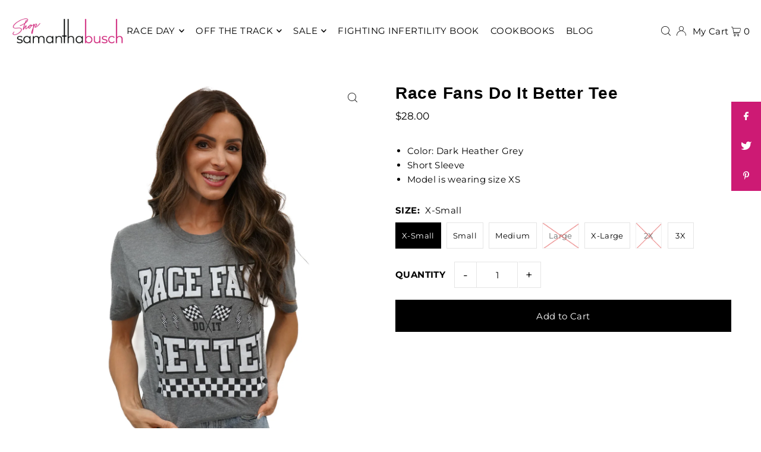

--- FILE ---
content_type: text/html; charset=UTF-8
request_url: https://pre.bossapps.co/js/script?shop=samanthabusch.myshopify.com
body_size: 6587
content:
// ye get_max() use hota hai hide wale fxn me, and add_delivery k get_a2c me

function get_max(arr){
	return Math.max.apply(Math, arr);
}

function onlyUnique(value, index, self) {
	return self.indexOf(value) === index;
}

// hmare internal fxns
function final_polish( master_array ){
	let final_array = [];
	let n = master_array.length;
	for( i=0; i<n; i++ )
	{
		if(master_array[i].childElementCount == 0){
			final_array.push(master_array[i]);
		}
	}
	return final_array;
}


function polish( master_array ){
	let n = master_array.length;
	for(i=0; i<n; i++){
		let cccc = master_array[i];
		if(cccc.childElementCount > 0){
			let carr = [].slice.call(cccc.children);
			master_array = master_array.concat(carr);
		}
	}
	master_array = master_array.filter(onlyUnique);
	return master_array;
}

// utility fxns

function get_forms(){
	let forms = document.querySelectorAll('form[action*="cart/Add" i]');
	return forms;
}


function get_childs(form){
	let c = [].slice.call(form.children);
	for(let i=0; i<25; i++){
		c = polish(c);
	}
	return c;
}

function get_childless_childs(form){
	let c = get_childs(form);
	return final_polish(c);
}


function get_form_variant_id(form){
	let p = {}; // potential_ids
	// case 1 - input hai and usme id hai
	let c = get_childs(form);
	for(let i=0;i<c.length;i++){
		if(c[i].tagName.toLowerCase() == 'input'){
			if(c[i].name.toLowerCase() == 'id'){
				p['input_se'] = c[i].value;
			}
		}
	}

	//case 2 - select hai and usme id hai
	//
	for(let i=0;i<c.length;i++){
                if(c[i].tagName.toLowerCase() == 'select'){
                        if(c[i].name.toLowerCase() == 'id'){
                                p['select_se'] = c[i].value;
                        }
                }
        }


	// case 3 - na input se mil ra, na select se, ya fir galat mil ra
	// select ya input me se ek to hota he hai, dono eksath ni hote, and missing b ni hote
	// aisa ab  tak dekha gya hai
	return p;
}


// local
function local_clear(){
	localStorage.setItem('pwn','{}');
}

function local_set(keyy,vallue){
	let pwnv = JSON.parse(localStorage.getItem('pwn'));
	if(!pwnv){ pwnv={}}
	pwnv[keyy] = vallue;
	localStorage.setItem('pwn',JSON.stringify(pwnv));
}

function get_page_type(){
	let page_type = window.ShopifyAnalytics.meta.page.pageType;
	return page_type;
	// home, product, collection, page(for contact page n stuff), {} for cart page, {} for thankyou page
}

function get_product_id(){
	return window.ShopifyAnalytics.meta.product.id;
}


function get_variant_on_prod_page(){
	let aa = if_variant_in_query_parameter();
	if (aa == 'not found'){
		if(!! window.ShopifyAnalytics.meta.selectedVariantId){
			return window.ShopifyAnalytics.meta.selectedVariantId;                
		} else {
			return window.ShopifyAnalytics.meta.product.variants[0].id;
		}
	} else {
		return aa;
	}
}


function if_variant_in_query_parameter(){
	let searchParams = new URLSearchParams(window.location.search)
		if ( searchParams.has('variant') ){
			let param = searchParams.get('variant');
			return param;
		}
	return "not found";
}

function local_get(keyy)
{
	let pwnv = JSON.parse(localStorage.getItem('pwn'));
	if(!pwnv){ return false;}
	return pwnv[keyy];
}


//btn_txt is small case, without spaces
//function hide_btn(btn_txt, form) {
function hide_btn(form) {
	//let a = btn_txt;
	let master_array = get_childs(form);
	let temp = []; // isme saare element with text = a
	let bache = []; // sabke bacho ka count, taaki sabse jaada bacho wala, dada nikal k usko remove krske, grandchild ko remove krne se span remove hota, khali buttton reh jata
	for (let i = 0; i < master_array.length; i++) 
	{
		let text = master_array[i].textContent.toLowerCase().replace(/\s/g, '');
		if (buy_now_txts.includes(text)) {
			temp.push(master_array[i]);
			bache.push(master_array[i].childElementCount);
		}
	}
	for (let i = 0; i < temp.length; i++) {
		if (temp[i].childElementCount == get_max(bache)) {
			temp[i].remove();
		}
	}

}


// a='addtocart', b="Pre-Order"
//temp is just temporary array. we use it because our master array will not change
//function replace_btn(a,b,form)
function replace_btn(b,form)
{
	//temp = final_polish( master_array ); // returns child with 0 children, text replace grandchild pe krna
	let temp = get_childless_childs(form);
	for(let i=0;i<temp.length;i++)
	{
		let text = temp[i].textContent.toLowerCase().replace(/\s/g,'');
		if(a2c_txts.includes(text)){
			temp[i].textContent=b;
		}
	}
}



function append_order_type_input(form)
{
	if(form.querySelectorAll('.pp_a').length < 1){
		let div = document.createElement('div');
		div.innerHTML = '<input class="pp_a" name="properties[Type]" type="text" value="Preorder" style="display:none;"></input>';
		form.appendChild(div);
	}
}

function append_selling_plan(form, v){
	let sp = get_selling_plan(v);
	if(sp){
                if( form.querySelectorAll('.pp_aSP').length < 1){
                let div2 = document.createElement('div');
                div2.innerHTML = "<input name='selling_plan' class='pp_aSP' value='"+sp+"' style='display:none;'></input>";
                form.appendChild(div2);
                }
        }
}

function remove_order_type_input(form)
{
	if( form.querySelectorAll(".pp_a").length > 0 ){
		form.querySelectorAll(".pp_a")[0].remove();
	}
	if( form.querySelectorAll(".pp_aSP").length > 0 ){
                form.querySelectorAll(".pp_aSP")[0].remove();
        }
}


a2c_txts = [
		"indenwarenkorblegen",
		"addtocart",
		"addtobag",
		"addtobasket",
		"ajouteraupanier",
		"indenwarenkorb",
		"indeneinkaufswagen",
		"agregaralcarrito",
		"añadiralcarrito",
		"añadiralacesta",
		"加入購物車",
		"加入購物清單",
		"加入购物车",
		"aggiungialcarrello",
		"Додадивокошничка",
		"カートに追加する",
		"j'ajouteàmonpanier",
		"sepeteekle",
		"abinskörbchen",
		"aanwinkelwagentoevoegen",
		"alcarrito",
		"leggihandlekurv",
		"adaugaincos",
		"カートに追加",
		"přidat",
		"přidatdokošíku",
		"přidatdobatohu",
		"přidatdotašky",
		"adicionaraocarrinho",
		"أضفإلىالسلة",
		"dodajdokoszyka",
		"lägivarukorb",
		"läglvarukorb",
		"läggivarukorb",
		"lägglvarukorb",
		"indenwinkaufswagenlegen",
		"läggivarukorg",
		"添加到购物车",
		"dodajvvoziček",
		"dodajvtorbo",
		"dodajvkošarico",
		"j'ajouteàmonpanier🛒",
		"lisääostoskoriin",
		"この商品をカートへ入れる",
		"toevoegenaanwinkelwagen",
		"adăugațiîncoș",
		"indeneinkaufswagenlegen",
		"放入購物車",
		"addtoshoppingcart",
		"lægikurven",
		"הוספהלסל",
		"tilføjtilkurv",
		"inwarenkorb",
		"voegtoeaanwinkelwagen",
		"hozzáadásakosárhoz",
		"tambahkankekeranjang",
		"カートに入れる",
		"aggiungialcalderone",
		"masukkankekeranjang",
		"카트에추가",
		"thêmvàogiỏhàng",
		"ajouter",
		"tilføjkurv",
		"lægiindkøbskurv",
		"adaugîncoș",
		"läggivarukorgen",
		"カートに追加するにゃ！",
		"läggtillikundvagnen      ",
		"dodajukorpu",
		"장바구니에추가",
		"προσθήκηστοκαλάθι",
		"føjtilindkøbskurv",
		"добавивколичката",
		"bestelnu",
		"bætaíkörfu",
		"leggtilhandlekurv",
		"shopnow",
		"shopnu",
	];


buy_now_txts = [
		"jetztkaufenmitgooglepaymit",
		"weiterebezahlmöglichkeiten",
		"buyitnow",
		"buynowwithgooglepaybuywith",
		"buynow",
		"achetezmaintenant",
		"achetermaintenant",
		"kaufen",
		"jetztkaufen",
		"comprarahora",
		"立刻購買",
		"立即购买",
		"acquistaora",
		"今すぐ購入",
		"hemensatınalın",
		"nukopen",
		"kjøpnå",
		"koupitteď",
		"kupnyní",
		"kupteraz",
		"köpnu",
		"comprar",
		"kupitezdaj",
		"belisekarang",
		"buynowwithshoppay",
		"αγοράμεαντικαταβολή",
	];



console.log("Helper js - script loaded!");


function save_variant_yes_no(){
	//window.location.pathname ana chaiye, and cart bi ache se he /cart etc jese
	if(window.location.href.includes('cart')){
		return;
	}
	url  = "https://pre.bossapps.co/api/js/samanthabusch.myshopify.com/variants";
	fetch(url).then(r => r.json()).then(data => {
	local_set('vdata',data);
	//console.log(data);
	});}

function get_variant_yes_no(v){
	let r = local_get('vdata');
	if(!r){return 'no';}// mtlb data hale server to aaya ni, r null aa, local_clear() naal eda hunda, until we fetch the request with save_variant_yes_no
	// mtlb agar value hai
	if(r[v]){
		return r[v];
	}else{
		return 'no';//mtlb bhai ne v select he ni kra
	}
}

function get_selling_plan(v){
        let r = local_get('vdata');
	if(!r){return flase;}

        // mtlb agar value hai
        if(r[v+'SP']){
                return r[v+'SP'];
        }
        return false;
}


function replace_controller(form)
{
	//for ( let i=0; i < a2c_txts.length; i++ ){
	//	replace_btn( a2c_txts[i], "Pre Order",form );
	//}
	replace_btn(  "Pre Order",form );
}

function hide_btn_controller(form)
{
	//for ( let i=0; i < buy_now_txts.length; i++ ){
          //      hide_btn( buy_now_txts[i],form);
	//}
	hide_btn(form);
}



// add delivery ka helper hai ye.
//btn_txt is small case, without spaces
//ye jaan buj k global rakha hai
a2c_pre = a2c_txts.concat("Pre Order".toLowerCase().split(' ').join(''));
function get_a2c(form) {
	for(let yo = 0;yo<a2c_pre.length;yo++){
		let a = a2c_pre[yo];
	        let master_array = get_childs(form);
        	let temp = []; // isme saare element with text = a
	        let bache = []; // sabke bacho ka count, taaki sabse jaada bacho wala, dada nikal k usko remove krske, grandchild ko 	remove krne se span remove hota, khali buttton reh jata
	        for (let i = 0; i < master_array.length; i++) 
	        {
	                let text = master_array[i].textContent.toLowerCase().replace(/\s/g, '');
	                if (text == a) {
	                        temp.push(master_array[i]);
	                        bache.push(master_array[i].childElementCount);
	                }
	        }
	        for (let i = 0; i < temp.length; i++) {
	                if (temp[i].childElementCount == get_max(bache)) {
	                       return temp[i];
	                }
	        }
	}
	return 'nahi mila a2c';
}


delivery_info_text = "0\u00A0\u00A0"; //ye nbsp ka unicode hai
preorder_btn_txt = "Pre Order";
order_type_text = "Preorder";

function add_delivery(form){
	if (get_page_type() != 'product'){return;}
        if(form.getElementsByClassName('pnda-delivery-info').length > 0){
                return;
        }
        let a2c = get_a2c(form);
	if (a2c == 'nahi mila a2c'){return;}
        let p = document.createElement('p');
        let t = document.createTextNode(delivery_info_text);
        p.appendChild(t);
        p.classList.add("pnda-delivery-info");
        a2c.parentElement.prepend(p);
}

function remove_delivery(form){
	try{
        form.getElementsByClassName('pnda-delivery-info')[0].remove();
}
	catch (err){
//		console.log('err while removing delivery info',form);
	}
}



// https://shopify.dev/docs/api/ajax/reference/cart#update-properties
// yaar ye overwrite krega sab existing properties ko, so read and append
// fxn kisi-kisi ko de skte filhal, sabko ni. sabko dege to selling plan walo k me
// type bhar dega. Kyuki jaha selling plan apply krte waha type ni apply krte
function readCartSetMissingTypePreorder(){
        fetch('/cart.js')
            .then(res => res.json())
            .then(cart => {
              cart.items.forEach(item => {
                let v = item.variant_id;
                let key= item.key; // because a cart can have two items with same variant id, best to use key to refer to it
                let yn = get_variant_yes_no(v);
                console.log(yn);
                if(yn == 'yes'){
                        // check if property missing
                        // properties khali
                        if(!item.properties){
                                console.log('properties khali');
                                setTypePreorder(key);
                        } else {
                                // properties not khali, but it doesnt have Type
                                if(!item.properties.Type){
                                        console.log("properties not khali, but it doesnt have Type");
                                        setTypePreorder(key);
                                }
                        }
                }
              });
            });
}

function setTypePreorder(key){
  fetch('/cart/change.js', {
    method: 'POST',
    headers: {
      'Content-Type': 'application/json'
    },
    body: JSON.stringify({
      id: key, // line item key (string)
      properties: {
        Type: 'Preorder'
      }
    })
  })
  .then(res => res.json())
  .then(cart => console.log(cart))
  .catch(err => console.error(err));
}


// eh warning suppress karda, on click te chalda,
// par ui hale v slow krrea azat da

/// logic
//local_clear();
save_variant_yes_no();

async function run(form){
        let v = await get_form_variant_id(form);
	if(!v['select_se']){
		v = v['input_se'];
	} else {
		v = v['select_se'];
	}
        let yn = await get_variant_yes_no(v);
        if(yn == 'yes'){
       await replace_controller(form);
	     await     hide_btn_controller(form);
		await append_order_type_input(form);
		await append_selling_plan(form, v);
		
        } else {
	        await remove_order_type_input(form);
		        }
}

async function runner(){
        let f = get_forms();
        for (let i=0;i<f.length;i++){
               await run(f[i]);
        }
}

console.log('clean logic js - script loaded');


// total_time lets say 5000
// interval_time say 500
function setForX(fxn_name,total_time,interval_time){
	let ms = setInterval(fxn_name,interval_time);
	setTimeout(function(){clearInterval(ms);},total_time);
}

// ye block try krega k load ho body and uspe event set ho
// set hote he band hojega ye try krna
var intt = setInterval(setOnClick, 600);
function setOnClick(fxn_name,total_time,interval_time){
	if(document.getElementsByTagName("body")[0]){
                document.getElementsByTagName("body")[0].addEventListener('click',function (){
                	setForX(fxn_name,total_time,interval_time);
                });
                clearInterval(intt);
        }
}


setOnClick(runner,3200,520); // this works good on azatmard hence should work good on all
setForX(runner,6000,500);








--- FILE ---
content_type: text/html; charset=UTF-8
request_url: https://pre.bossapps.co/api/js/samanthabusch.myshopify.com/variants
body_size: 158
content:
{"47550863638815":"yes","47550863671583":"no","47550863704351":"no","47550863737119":"yes","47550863769887":"yes","47550863802655":"yes","47550863835423":"yes","47550863868191":"no","47551177818399":"yes","47551177851167":"no","47551177883935":"no","47551177916703":"yes","47551177949471":"yes","47551177982239":"no","47551178015007":"no","47551178047775":"no"}